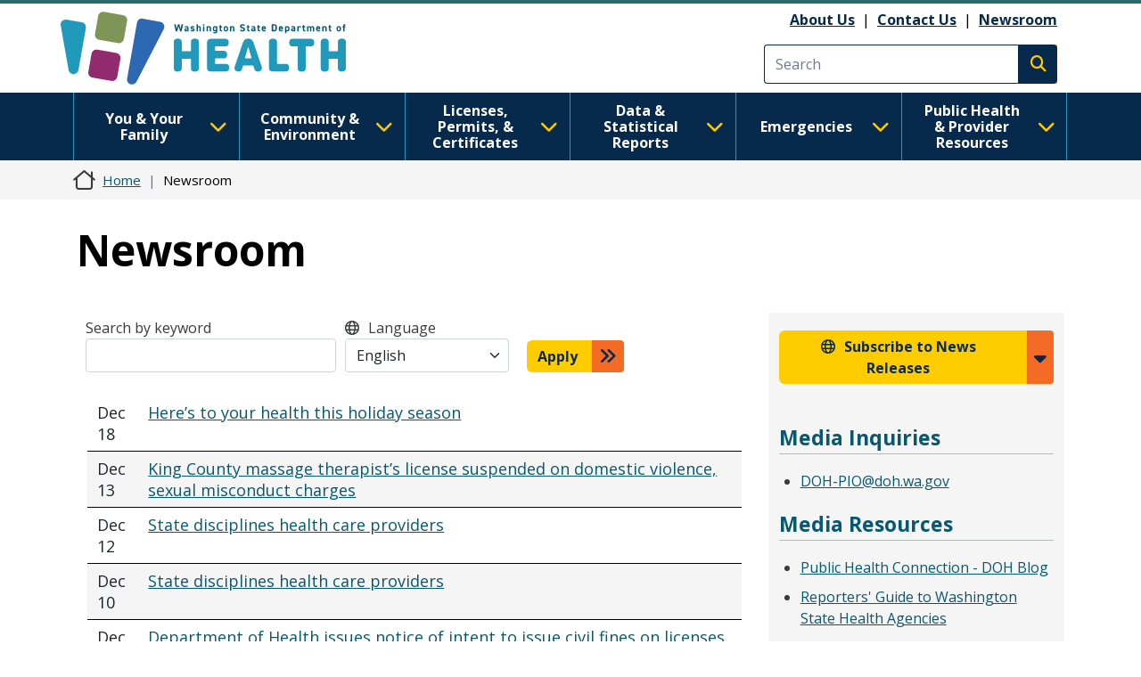

--- FILE ---
content_type: text/css
request_url: https://doh.wa.gov/core/modules/filter/css/filter.caption.css?t9hp6y
body_size: -139
content:
/**
 * @file
 * Caption filter: default styling for displaying image captions.
 */

/**
 * Essentials, based on http://stackoverflow.com/a/13363408.
 */
.caption {
  display: table;
}
.caption > * {
  display: block;
  max-width: 100%;
}
.caption > figcaption {
  display: table-caption;
  max-width: none;
  caption-side: bottom;
}

/**
 * While editing and whenever the caption is empty, show a placeholder.
 *
 * Based on http://codepen.io/flesler/pen/AEIFc.
 */
.caption > figcaption[contenteditable="true"]:empty::before {
  content: attr(data-placeholder);
  font-style: italic;
}


--- FILE ---
content_type: text/css
request_url: https://doh.wa.gov/themes/drupalbase_custom/assets/styles/navigation.css?t9hp6y
body_size: 3482
content:
/* Screen widths */
/* Site Colors */
/** Figma Colors **/
/** Global elements **/
.shadow {
  -webkit-box-shadow: 0px 4px 4px rgba(0, 0, 0, 0.25);
  -moz-box-shadow: 0px 4px 4px rgba(0, 0, 0, 0.25);
  box-shadow: 0px 4px 4px rgba(0, 0, 0, 0.25);
}
.shadow-2 {
  -webkit-box-shadow: 0px 8px 2px rgba(0, 0, 0, 0.25);
  -moz-box-shadow: 0px 8px 2px rgba(0, 0, 0, 0.25);
  box-shadow: 0px 8px 2px rgba(0, 0, 0, 0.25);
}
.no-shadow {
  -webkit-box-shadow: none;
  -moz-box-shadow: none;
  box-shadow: none;
}
#header {
  background-color: #FFFFFF;
  border: 0;
}
@media screen and (max-width: 767px) {
  #header .header-wrapper {
    margin-bottom: 10px;
  }
}
#header .region-header {
  display: grid;
  grid-template-columns: 375px auto;
  padding: 0;
}
@media screen and (max-width: 767px) {
  #header .region-header {
    grid-template-columns: 1fr;
    margin: 0 12px;
    width: 75%;
  }
}
#header .region-header .navbar-brand {
  padding: 0;
  height: auto;
  grid-row: 1 / span 2;
}
@media screen and (max-width: 991px) {
  #header .region-header .navbar-brand {
    grid-row: 1;
  }
}
#header .region-header .navbar-brand img {
  height: 10rem;
}
@media screen and (max-width: 767px) {
  #header .region-header .navbar-brand img {
    height: auto;
    width: 100%;
  }
}
@media screen and (max-width: 375px) {
  #header .region-header .navbar-brand img {
    width: 75%;
  }
}
#header .mb-3 {
  margin-bottom: 0!important;
}
#header #block-utilitylinks p {
  margin: 0;
  color: #000;
}
#header #block-utilitylinks a,
#header #block-utilitylinks a:hover,
#header #block-utilitylinks a:focus,
#header #block-utilitylinks a:visited {
  color: #07294C;
  font-weight: 700;
}
@media screen and (max-width: 767px) {
  #header .search-block-form {
    justify-content: center !important;
  }
}
#header .search-block-form form {
  gap: 0 !important;
  padding-right: 0;
}
#header .search-block-form form .js-form-item {
  margin-right: 0;
  padding: 0;
}
#header .search-block-form .form-search {
  font-size: 1.6rem;
  border-color: #07294C;
  border-right: 0;
  border-top-right-radius: 0;
  border-bottom-right-radius: 0;
  width: 28.5rem;
  height: 4.4rem;
}
@media screen and (max-width: 1024px) {
  #header .search-block-form .form-search {
    width: 19rem;
  }
}
@media screen and (max-width: 767px) {
  #header .search-block-form .form-search {
    width: auto;
  }
}
@media screen and (max-width: 600px) {
  #header .search-block-form .form-search {
    width: 100%;
  }
}
#header .search-block-form .form-search::placeholder {
  content: "Search";
  color: #6B7C8F;
}
#header .search-block-form .form-actions {
  position: relative;
  align-self: initial;
  padding: 0;
}
#header .search-block-form .form-actions .form-submit {
  position: relative;
  border: 0;
  border-radius: 0;
  width: 4.4rem;
  overflow: hidden;
  margin-right: 0;
  margin-bottom: 0;
  height: 4.4rem;
  padding: 0;
}
#header .search-block-form .form-actions .form-submit:after {
  position: absolute;
  left: 0;
  top: 0;
  content: "\f002";
  font-family: "Font Awesome 6 Pro";
  font-size: 1.8rem;
  color: #FFCC00;
  background: #07294C;
  border: 1px solid #07294C;
  border-radius: 0 0.375rem 0.375rem 0;
  padding: 0.375rem 1.3rem;
  height: 100%;
  width: 100%;
}
#header .search-block-form .form-actions .form-submit:hover::after {
  background-color: #08586F;
}
.nav-outer-wrapper {
  background-color: #07294C;
}
.nav-outer-wrapper #navbar-main {
  background: none;
  padding: 0;
  margin: 0;
  border: none;
}
.nav-outer-wrapper #navbar-main #navbar-top {
  background: none;
  padding: 0;
}
@media screen and (max-width: 991px) {
  .nav-outer-wrapper #navbar-main #navbar-top {
    justify-content: flex-start;
  }
}
.nav-outer-wrapper #navbar-main #navbar-top .responsive-menu-toggle-icon span.label {
  width: 100px;
  text-transform: none;
}
.nav-outer-wrapper .navbar {
  padding: 0;
  margin: 0;
  overflow: visible;
  border-radius: 0;
  border: 0;
  background: none;
}
@media screen and (max-width: 991px) {
  .nav-outer-wrapper .navbar {
    width: 100%;
    margin-left: 0;
    margin-right: 0;
    padding-left: 0;
  }
}
.nav-outer-wrapper .navbar.navbar-default {
  background-color: transparent;
}
@media screen and (max-width: 1199px) {
  .nav-outer-wrapper {
    border-top: 2px solid #07294C;
  }
}
.region-we-mega-menu .navbar-we-mega-menu .we-mega-menu-ul {
  display: flex;
  flex-wrap: nowrap;
  align-items: stretch;
  font-size: 1.6rem;
  padding-top: 1px;
}
.region-we-mega-menu .navbar-we-mega-menu .we-mega-menu-ul > li {
  border-right: 1px solid #2699BB;
  /** Dropdown icons & widths **/
}
.region-we-mega-menu .navbar-we-mega-menu .we-mega-menu-ul > li:first-of-type {
  border-left: 1px solid #2699BB;
}
.region-we-mega-menu .navbar-we-mega-menu .we-mega-menu-ul > li:hover,
.region-we-mega-menu .navbar-we-mega-menu .we-mega-menu-ul > li:focus {
  background-color: #FFFFFF;
  border: 4px solid #FFCC00;
  transform-style: preserve-3d;
  border-bottom: 5px solid #FFFFFF;
  margin-bottom: -4px;
}
.region-we-mega-menu .navbar-we-mega-menu .we-mega-menu-ul > li:hover a,
.region-we-mega-menu .navbar-we-mega-menu .we-mega-menu-ul > li:focus a,
.region-we-mega-menu .navbar-we-mega-menu .we-mega-menu-ul > li:hover a:hover,
.region-we-mega-menu .navbar-we-mega-menu .we-mega-menu-ul > li:focus a:hover,
.region-we-mega-menu .navbar-we-mega-menu .we-mega-menu-ul > li:hover a:focus,
.region-we-mega-menu .navbar-we-mega-menu .we-mega-menu-ul > li:focus a:focus {
  color: #07294C;
  padding: 3px 12px 7px 12px;
  background: none;
}
.region-we-mega-menu .navbar-we-mega-menu .we-mega-menu-ul > li.menu-item--expanded:after,
.region-we-mega-menu .navbar-we-mega-menu .we-mega-menu-ul > li.we-mega-menu-li.dropdown-menu:after {
  content: "\f107";
  font-family: "Font Awesome 6 Pro";
  font-size: 2.2rem;
  font-weight: 700;
  color: #FFCC00;
  margin-right: 1.2rem;
  align-self: center;
}
.region-we-mega-menu .navbar-we-mega-menu .we-mega-menu-ul > li a.we-mega-menu-li:after,
.region-we-mega-menu .navbar-we-mega-menu .we-mega-menu-ul > li a.we-mega-menu-li:before {
  display: none;
}
.region-we-mega-menu .navbar-we-mega-menu .we-mega-menu-ul > li .sub-nav,
.region-we-mega-menu .navbar-we-mega-menu .we-mega-menu-ul > li > .we-mega-menu-submenu {
  background-color: #FFFFFF;
  transform: translateZ(-10px);
  padding: 0;
  margin-left: -6px;
  -webkit-box-shadow: 0px 8px 2px rgba(0, 0, 0, 0.25);
  -moz-box-shadow: 0px 8px 2px rgba(0, 0, 0, 0.25);
  box-shadow: 0px 8px 2px rgba(0, 0, 0, 0.25);
}
.region-we-mega-menu .navbar-we-mega-menu .we-mega-menu-ul > li .sub-nav > .we-mega-menu-submenu-inner,
.region-we-mega-menu .navbar-we-mega-menu .we-mega-menu-ul > li > .we-mega-menu-submenu > .we-mega-menu-submenu-inner {
  border-top: 4px solid #FFCC00;
  padding: 24px;
  padding-top: 40px;
}
.region-we-mega-menu .navbar-we-mega-menu .we-mega-menu-ul > li .sub-nav > .we-mega-menu-submenu-inner > .we-mega-menu-row:before,
.region-we-mega-menu .navbar-we-mega-menu .we-mega-menu-ul > li > .we-mega-menu-submenu > .we-mega-menu-submenu-inner > .we-mega-menu-row:before {
  content: "\f002";
  font-family: "Font Awesome 6 Pro";
  font-weight: 300;
  background-color: #581B51;
  color: #FFFFFF;
  display: inline-flex;
  font-size: 3rem;
  width: 76px;
  height: 76px;
  border-radius: 38px;
  justify-content: center;
  align-items: center;
  margin: 8px;
  margin-top: 0;
}
.region-we-mega-menu .navbar-we-mega-menu .we-mega-menu-ul > li .sub-nav > .we-mega-menu-submenu-inner li,
.region-we-mega-menu .navbar-we-mega-menu .we-mega-menu-ul > li > .we-mega-menu-submenu > .we-mega-menu-submenu-inner li {
  width: 100%;
  margin: 12px 0;
}
.region-we-mega-menu .navbar-we-mega-menu .we-mega-menu-ul > li .sub-nav > .we-mega-menu-submenu-inner li:first-child,
.region-we-mega-menu .navbar-we-mega-menu .we-mega-menu-ul > li > .we-mega-menu-submenu > .we-mega-menu-submenu-inner li:first-child {
  margin-top: 0;
}
.region-we-mega-menu .navbar-we-mega-menu .we-mega-menu-ul > li .sub-nav > .we-mega-menu-submenu-inner li:last-child,
.region-we-mega-menu .navbar-we-mega-menu .we-mega-menu-ul > li > .we-mega-menu-submenu > .we-mega-menu-submenu-inner li:last-child {
  margin-bottom: 0;
}
.region-we-mega-menu .navbar-we-mega-menu .we-mega-menu-ul > li .sub-nav > .we-mega-menu-submenu-inner li a,
.region-we-mega-menu .navbar-we-mega-menu .we-mega-menu-ul > li > .we-mega-menu-submenu > .we-mega-menu-submenu-inner li a {
  color: #000;
  text-align: left;
  border-bottom: none;
  font-weight: 400;
  font-size: 16px;
  padding: 0 8px 0 16px;
}
.region-we-mega-menu .navbar-we-mega-menu .we-mega-menu-ul > li .sub-nav > .we-mega-menu-submenu-inner li a:hover,
.region-we-mega-menu .navbar-we-mega-menu .we-mega-menu-ul > li > .we-mega-menu-submenu > .we-mega-menu-submenu-inner li a:hover,
.region-we-mega-menu .navbar-we-mega-menu .we-mega-menu-ul > li .sub-nav > .we-mega-menu-submenu-inner li a:focus,
.region-we-mega-menu .navbar-we-mega-menu .we-mega-menu-ul > li > .we-mega-menu-submenu > .we-mega-menu-submenu-inner li a:focus {
  text-decoration: underline;
  color: #07294C;
}
.region-we-mega-menu .navbar-we-mega-menu .we-mega-menu-ul > li .sub-nav > .we-mega-menu-submenu-inner li .we-mega-menu-submenu-inner,
.region-we-mega-menu .navbar-we-mega-menu .we-mega-menu-ul > li > .we-mega-menu-submenu > .we-mega-menu-submenu-inner li .we-mega-menu-submenu-inner {
  margin-top: 24px;
}
.region-we-mega-menu .navbar-we-mega-menu .we-mega-menu-ul > li .sub-nav > .we-mega-menu-submenu-inner .we-mega-menu-row .we-mega-menu-col,
.region-we-mega-menu .navbar-we-mega-menu .we-mega-menu-ul > li > .we-mega-menu-submenu > .we-mega-menu-submenu-inner .we-mega-menu-row .we-mega-menu-col {
  margin: 0;
}
.region-we-mega-menu .navbar-we-mega-menu .we-mega-menu-ul > li .sub-nav > .we-mega-menu-submenu-inner .we-mega-menu-row .we-mega-menu-col.span3,
.region-we-mega-menu .navbar-we-mega-menu .we-mega-menu-ul > li > .we-mega-menu-submenu > .we-mega-menu-submenu-inner .we-mega-menu-row .we-mega-menu-col.span3 {
  flex: 0 0 calc((100% - 93px) / 4);
  width: calc((100% - 93px) / 4);
}
.region-we-mega-menu .navbar-we-mega-menu .we-mega-menu-ul > li .sub-nav > .we-mega-menu-submenu-inner .we-mega-menu-row .we-mega-menu-col.span4,
.region-we-mega-menu .navbar-we-mega-menu .we-mega-menu-ul > li > .we-mega-menu-submenu > .we-mega-menu-submenu-inner .we-mega-menu-row .we-mega-menu-col.span4 {
  flex: 0 0 calc((100% - 93px) / 3);
  width: calc((100% - 93px) / 3);
}
.region-we-mega-menu .navbar-we-mega-menu .we-mega-menu-ul > li .sub-nav > .we-mega-menu-submenu-inner .we-mega-menu-row .we-mega-menu-col:not(:last-child),
.region-we-mega-menu .navbar-we-mega-menu .we-mega-menu-ul > li > .we-mega-menu-submenu > .we-mega-menu-submenu-inner .we-mega-menu-row .we-mega-menu-col:not(:last-child) {
  border-right: 1px solid #581B51;
}
.region-we-mega-menu .navbar-we-mega-menu .we-mega-menu-ul > li:nth-child(1) > .we-mega-menu-submenu {
  width: 100vw;
  left: -8px;
}
.region-we-mega-menu .navbar-we-mega-menu .we-mega-menu-ul > li:nth-child(1) > .we-mega-menu-submenu > .we-mega-menu-submenu-inner > .we-mega-menu-row:before {
  content: '\e300';
}
.region-we-mega-menu .navbar-we-mega-menu .we-mega-menu-ul > li:nth-child(2) > .we-mega-menu-submenu {
  width: 100vw;
  left: calc(-100% - 16px);
}
.region-we-mega-menu .navbar-we-mega-menu .we-mega-menu-ul > li:nth-child(2) > .we-mega-menu-submenu > .we-mega-menu-submenu-inner > .we-mega-menu-row:before {
  content: '\f4d8';
}
.region-we-mega-menu .navbar-we-mega-menu .we-mega-menu-ul > li:nth-child(3) > .we-mega-menu-submenu {
  width: 100vw;
  left: calc(-200% - 24px);
}
.region-we-mega-menu .navbar-we-mega-menu .we-mega-menu-ul > li:nth-child(3) > .we-mega-menu-submenu > .we-mega-menu-submenu-inner > .we-mega-menu-row:before {
  content: '\f5f3';
}
.region-we-mega-menu .navbar-we-mega-menu .we-mega-menu-ul > li:nth-child(4) > .we-mega-menu-submenu {
  width: 100vw;
  left: calc(-300% - 32px);
}
.region-we-mega-menu .navbar-we-mega-menu .we-mega-menu-ul > li:nth-child(4) > .we-mega-menu-submenu > .we-mega-menu-submenu-inner > .we-mega-menu-row:before {
  content: '\e0e3';
}
.region-we-mega-menu .navbar-we-mega-menu .we-mega-menu-ul > li:nth-child(5) > .we-mega-menu-submenu {
  width: 100vw;
  left: calc(-400% - 40px);
}
.region-we-mega-menu .navbar-we-mega-menu .we-mega-menu-ul > li:nth-child(5) > .we-mega-menu-submenu > .we-mega-menu-submenu-inner > .we-mega-menu-row:before {
  content: '\f071';
}
.region-we-mega-menu .navbar-we-mega-menu .we-mega-menu-ul > li:nth-child(6) > .we-mega-menu-submenu {
  width: 100vw;
  left: calc(-500% - 48px);
}
.region-we-mega-menu .navbar-we-mega-menu .we-mega-menu-ul > li:nth-child(6) > .we-mega-menu-submenu > .we-mega-menu-submenu-inner > .we-mega-menu-row:before {
  content: '\f0f0';
}
.region-we-mega-menu .navbar-we-mega-menu .we-mega-menu-ul a {
  color: #FFFFFF;
  font-family: "Open Sans", sans-serif;
  font-size: 1.6rem;
  font-weight: 700;
  line-height: 21.79px;
  text-align: center;
  justify-content: center;
  vertical-align: middle;
  text-decoration: none;
  text-transform: none;
  align-self: center;
  width: 100%;
}
.region-we-mega-menu .navbar-we-mega-menu .we-mega-menu-ul a:visited {
  color: #FFFFFF;
}
.region-we-mega-menu .navbar-we-mega-menu .we-mega-menu-ul > li > a {
  background: none;
  padding: 7px 16px;
}
/** Sidebar navigation **/
#sidebar_first {
  padding-right: 0;
}
@media screen and (max-width: 991px) {
  #sidebar_first {
    padding-left: 0;
  }
}
@media screen and (max-width: 991px) {
  #sidebar_first #block-mobile-submenu h3 {
    background-color: #FFCC00;
  }
  #sidebar_first #block-mobile-submenu .responsive-menu-toggle-icon:before {
    content: "\f0c9";
    font-family: "Font Awesome 6 Pro";
    color: #000;
    background: transparent;
    top: 5px;
    font-size: 2rem;
    transition: none;
    transform: none;
  }
  #sidebar_first #block-mobile-submenu .responsive-menu-toggle-icon .icon {
    background-color: transparent;
  }
  #sidebar_first #block-mobile-submenu .responsive-menu-toggle-icon .label {
    color: #000;
  }
  #sidebar_first #block-mobile-submenu .responsive-menu-toggle-icon:after {
    content: '';
    background: transparent;
  }
}
#sidebar_first h2,
#sidebar_first .h2 {
  font-size: 2.4rem;
  text-shadow: none;
  color: #FFCC00;
  margin: 75px 0 25px;
  border-bottom: none;
  font-weight: 400;
}
@media screen and (max-width: 991px) {
  #sidebar_first h2,
  #sidebar_first .h2 {
    display: none;
  }
}
#sidebar_first aside nav {
  font-weight: 400;
  line-height: 1;
}
@media screen and (max-width: 991px) {
  #sidebar_first aside nav {
    display: none;
  }
}
#sidebar_first aside nav a {
  color: #FFFFFF;
  font-size: 2rem;
  line-height: 2.2rem;
  text-decoration: none;
  padding: 0;
  padding-right: 10px;
  width: 100%;
}
@media screen and (max-width: 991px) {
  #sidebar_first aside nav a {
    font-size: 1.8rem;
    line-height: 2rem;
  }
}
#sidebar_first aside nav a:hover,
#sidebar_first aside nav a:focus,
#sidebar_first aside nav a:visited {
  color: #FFFFFF;
  background: none;
  text-decoration: underline;
}
#sidebar_first aside nav h3,
#sidebar_first aside nav .active,
#sidebar_first aside nav .h3 {
  border-left: 6px solid transparent;
  background-color: #08586F;
  border-left-color: #FFCC00;
}
#sidebar_first aside nav h3,
#sidebar_first aside nav .h3 {
  font-size: 2rem;
  font-weight: 700;
  padding: 12px;
  padding-top: 15px;
  margin: 0;
}
@media screen and (max-width: 1199px) {
  #sidebar_first aside nav h3,
  #sidebar_first aside nav .h3 {
    padding: 5px 8px 0 8px;
  }
}
@media screen and (max-width: 991px) {
  #sidebar_first aside nav h3,
  #sidebar_first aside nav .h3 {
    padding: 4px 6px 0 6px;
  }
}
#sidebar_first aside nav ul {
  list-style-type: none;
  max-width: 100%;
  margin: 0;
}
#sidebar_first aside nav ul > li {
  padding: 12px;
  border-left: 6px solid transparent;
  width: 100%;
}
@media screen and (max-width: 1199px) {
  #sidebar_first aside nav ul > li {
    padding: 8px;
  }
}
@media screen and (max-width: 991px) {
  #sidebar_first aside nav ul > li {
    padding: 6px;
  }
}
#sidebar_first aside nav ul > li.first {
  margin-top: 12px;
}
#sidebar_first aside nav ul > li .caret {
  display: inline-block;
}
#sidebar_first aside nav ul > li .caret:before {
  content: '\f0d7';
  font-family: 'Font Awesome 6 Pro';
  font-weight: 900;
}
#sidebar_first aside nav ul > li > ul {
  padding-left: 0;
}
#sidebar_first aside nav ul > li > ul > li.first {
  margin-top: 6px;
}
#sidebar_first aside nav ul > li > ul > li a {
  font-weight: 300;
}
/** Mobile Menu **/
#block-responsivemenumobileicon .responsive-menu-toggle-icon span.label {
  top: 4px;
}
.mm-panels .mm-navbar {
  background-position: center;
  background-repeat: no-repeat;
  background-size: cover;
  background-color: #581B51;
  border: 0;
}
.mm-panels .mm-navbar > * {
  min-height: 100px;
}
.mm-panels .mm-navbar .mm-btn {
  color: #FFFFFF;
}
.mm-panels .mm-navbar .mm-btn:before {
  border-color: #FFFFFF;
}
.mm-panels .mm-navbar .mm-navbar__title {
  color: #FFFFFF;
  font-size: 2.2rem;
}
.mm-panels .mm-navbar .mm-navbar__title > span {
  overflow: visible;
}
.mm-panels #mm-1 .mm-navbar :before {
  content: url("../images/doh_logo_horizontal-reversed.svg");
  height: 66px;
  width: 230px;
  display: block;
  position: relative;
}
.mm-panels #mm-1 .mm-navbar__title {
  justify-content: flex-start;
}
.mm-panels #mm-1 .mm-navbar__title span {
  position: absolute;
  width: 1px;
  height: 1px;
  padding: 0;
  margin: -1px;
  overflow: hidden;
  clip: rect(0, 0, 0, 0);
  border: 0;
}
.mm-panels .mm-listview li {
  font-size: 2.2rem;
  line-height: 2.4rem;
  color: #000;
}
.mm-panels .mm-listview .mm-listitem__text {
  text-overflow: initial;
  white-space: normal;
}
.mm-panels .mm-listview .mm-btn:after {
  border-color: #000;
  width: 10px;
  height: 10px;
}
/** Mobile Subnav **/
nav.mobile-submenu {
  display: none;
  margin: 19px 15px;
  border-bottom-right-radius: 4px;
  border-bottom-left-radius: 4px;
  -webkit-box-shadow: 0px 4px 4px rgba(0, 0, 0, 0.25);
  -moz-box-shadow: 0px 4px 4px rgba(0, 0, 0, 0.25);
  box-shadow: 0px 4px 4px rgba(0, 0, 0, 0.25);
}
@media screen and (max-width: 991px) {
  nav.mobile-submenu {
    display: block;
  }
}
nav.mobile-submenu h3 {
  margin: 0;
  padding: 8px 0;
  background-color: #07294C;
}
nav.mobile-submenu .responsive-menu-toggle-icon span.label {
  text-transform: none;
  color: #FFCC00;
  top: 2px;
  width: max-content;
  font-size: 2.2rem;
}
nav.mobile-submenu ul.menu {
  display: none;
  background-color: #FFFFFF;
  border-bottom-right-radius: 4px;
  border-bottom-left-radius: 4px;
  margin: 0;
}
nav.mobile-submenu ul.menu li {
  border: 1px solid #E2E2E2;
  padding: 12px 15px 12px 38px;
}
nav.mobile-submenu ul.menu li a {
  font-size: 2.2rem;
  line-height: 1;
  color: #000;
  text-decoration: none;
}
nav.mobile-submenu ul.menu li a:visited {
  color: #000;
}
nav.mobile-submenu ul.menu li a:hover,
nav.mobile-submenu ul.menu li a:focus {
  text-decoration: underline;
  text-decoration-thickness: 1px;
  text-underline-offset: 2px;
}
nav.mobile-submenu ul.menu li > ul li {
  border: none;
  padding: 12px;
}
nav.mobile-submenu ul.menu li.last,
nav.mobile-submenu ul.menu li.last a {
  border-bottom-right-radius: 4px;
  border-bottom-left-radius: 4px;
}
#block-mobile-submenu .responsive-menu-toggle-icon:before,
#block-mobile-submenu .responsive-menu-toggle-icon:after {
  -webkit-transform: rotate(0deg);
  -ms-transform: rotate(0deg);
  transform: rotate(0deg);
  background: #ffffff;
}
#block-mobile-submenu .responsive-menu-toggle-icon:before {
  top: 8px;
}
#block-mobile-submenu .responsive-menu-toggle-icon:after {
  top: 20px;
}
#block-mobile-submenu .responsive-menu-toggle-icon span.icon {
  background: #ffffff;
  top: 14px;
  left: 13px;
  opacity: 1;
}
#block-mobile-submenu.expanded .responsive-menu-toggle-icon:before {
  top: 14px;
  -webkit-transform: rotate(45deg);
  -ms-transform: rotate(45deg);
  transform: rotate(45deg);
}
#block-mobile-submenu.expanded .responsive-menu-toggle-icon:after {
  top: 14px;
  -webkit-transform: rotate(-45deg);
  -ms-transform: rotate(-45deg);
  transform: rotate(-45deg);
}
#block-mobile-submenu.expanded .responsive-menu-toggle-icon span.icon {
  left: -25px;
  opacity: 0;
}
.mcopy-nav #block-utilitylinks p {
  color: #ffffff;
  line-height: 1;
}
.mcopy-nav #block-utilitylinks a {
  display: block;
  width: 100%;
  font-weight: bold;
  color: black;
  border-bottom: 1px solid #ccc;
  padding-left: 2rem;
  padding-bottom: 1rem;
  text-decoration: none;
}


--- FILE ---
content_type: text/javascript
request_url: https://doh.wa.gov/modules/contrib/better_exposed_filters/js/better_exposed_filters.js?t9hp6y
body_size: 599
content:
/**
 * @file
 * better_exposed_filters.js
 *
 * Provides some client-side functionality for the Better Exposed Filters module.
 */

(function ($, Drupal, once) {
  Drupal.behaviors.betterExposedFilters = {
    attach: function (context) {
      // Add highlight class to checked checkboxes for better theming.
      $('.bef-tree input[type=checkbox], .bef-checkboxes input[type=checkbox]')
        // Highlight newly selected checkboxes.
        .change(function () {
          _bef_highlight(this, context);
        })
        .filter(':checked').closest('.form-item', context).addClass('highlight');
    }
  };

  /*
   * Helper functions
   */

  /**
   * Adds/Removes the highlight class from the form-item div as appropriate.
   */
  function _bef_highlight(elem, context) {
    $elem = $(elem, context);
    $elem.attr('checked')
      ? $elem.closest('.form-item', context).addClass('highlight')
      : $elem.closest('.form-item', context).removeClass('highlight');
  }

  /**
   * Adds the data-bef-auto-submit-exclude to elements with type="text".
   */
  Drupal.behaviors.autosubmitExcludeTextfield = {
    attach: function (context, settings) {
      if (!settings.better_exposed_filters?.autosubmit_exclude_textfield) {
        return;
      }
      $(once('autosubmit-exclude-textfield', '.bef-exposed-form', context)).each(function () {
        $(this).find('*[type="text"]').attr('data-bef-auto-submit-exclude', '');
      });
    }
  };

  /**
   * Fix duplicate parameters from being passed.
   */
  Drupal.behaviors.befSingleCheckboxFix = {
    attach: function (context, settings) {
      once('befSingleCheckboxFix', 'form.views-exposed-form', context).forEach((form) => {
        const $form = $(form);
        const $checkboxes = $form.find('input[type="checkbox"].single-checkbox');

        $form.on('submit', function () {
          // For each checkbox, handle the hidden input fallback.
          $checkboxes.each(function () {
            const $checkbox = $(this);
            const name = $checkbox.attr('name');

            // Remove any existing hidden inputs with this name to avoid duplicates.
            $form.find('input[type="hidden"][name="' + name + '"]').remove();

            if (!$checkbox.is(':checked')) {
              // Add hidden input only when checkbox is unchecked.
              $('<input>').attr({
                type: 'hidden',
                name: name,
                value: 0,
              }).appendTo($form);
            }
          });
        });
      });
    }
  };

})(jQuery, Drupal, once);
